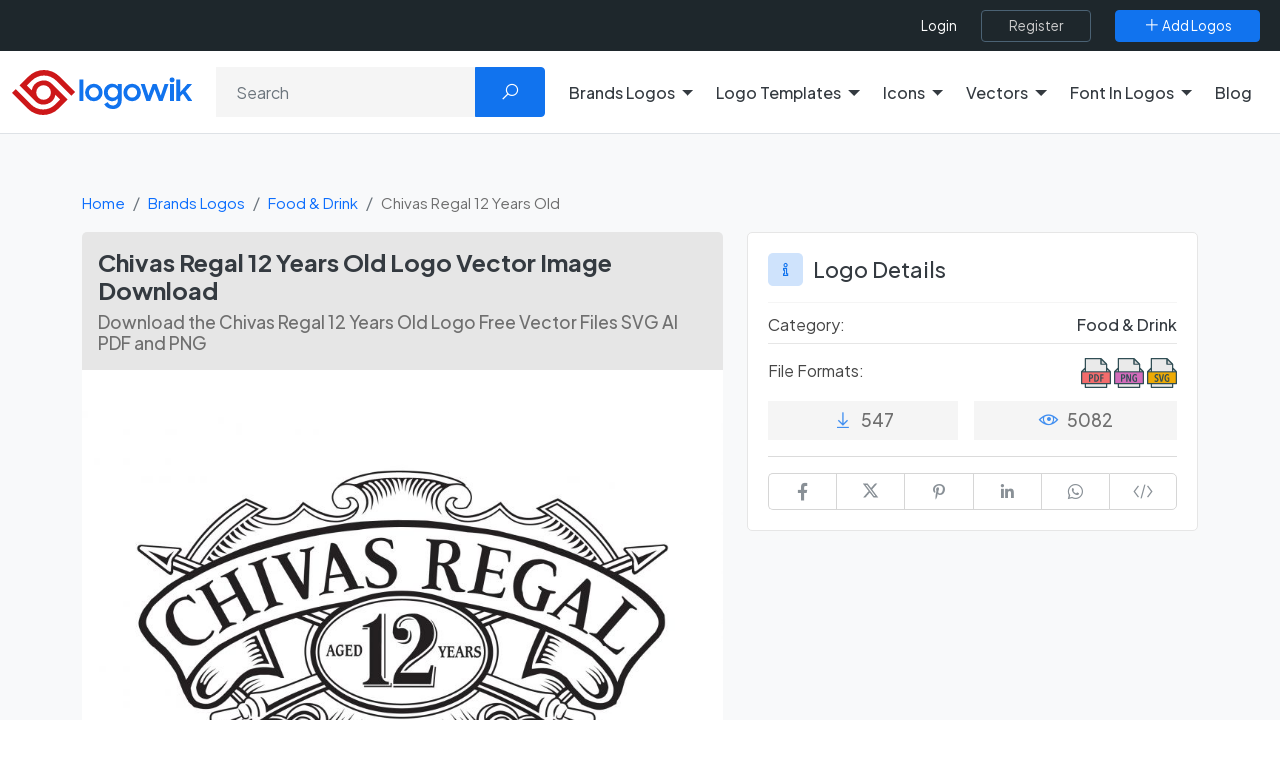

--- FILE ---
content_type: text/html; charset=utf-8
request_url: https://www.google.com/recaptcha/api2/aframe
body_size: -86
content:
<!DOCTYPE HTML><html><head><meta http-equiv="content-type" content="text/html; charset=UTF-8"></head><body><script nonce="1jb282wpiL9WYZzSEZhnuw">/** Anti-fraud and anti-abuse applications only. See google.com/recaptcha */ try{var clients={'sodar':'https://pagead2.googlesyndication.com/pagead/sodar?'};window.addEventListener("message",function(a){try{if(a.source===window.parent){var b=JSON.parse(a.data);var c=clients[b['id']];if(c){var d=document.createElement('img');d.src=c+b['params']+'&rc='+(localStorage.getItem("rc::a")?sessionStorage.getItem("rc::b"):"");window.document.body.appendChild(d);sessionStorage.setItem("rc::e",parseInt(sessionStorage.getItem("rc::e")||0)+1);localStorage.setItem("rc::h",'1768830024997');}}}catch(b){}});window.parent.postMessage("_grecaptcha_ready", "*");}catch(b){}</script></body></html>